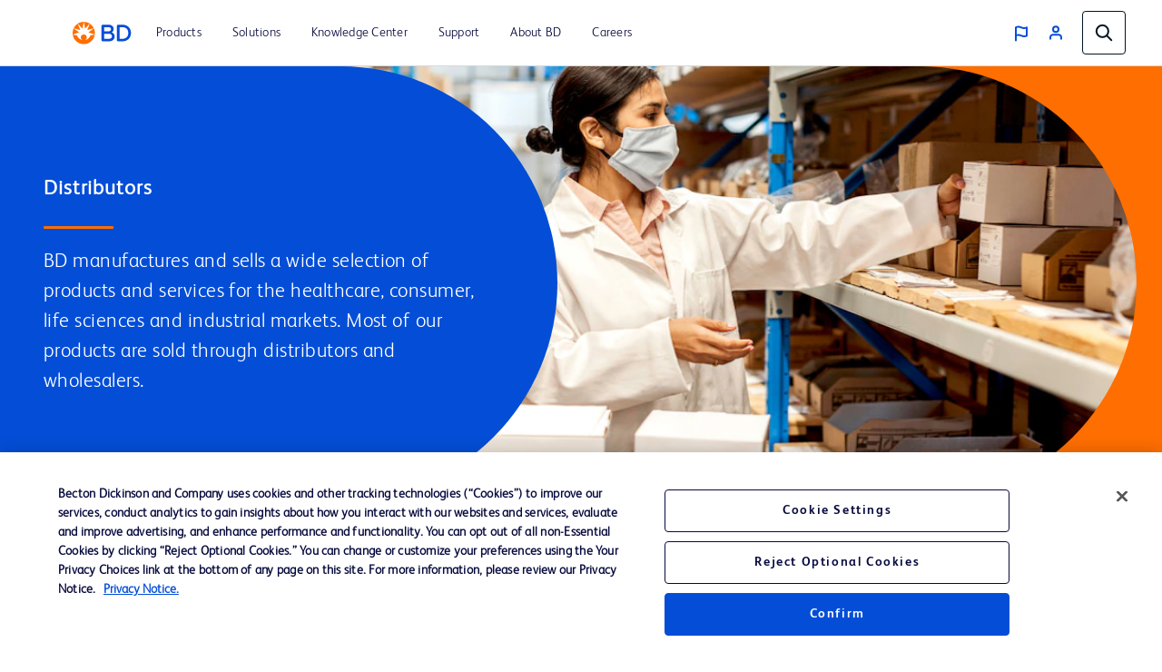

--- FILE ---
content_type: image/svg+xml
request_url: https://www.bd.com/etc.clientlibs/bd-com/clientlibs/clientlib-site/resources/image/icons/documentation.svg
body_size: 76
content:
<svg width="20" height="24" viewBox="0 0 20 24" fill="none" xmlns="http://www.w3.org/2000/svg">
<g clip-path="url(#clip0)">
<path d="M18.5996 22.5996H0.599609V0.599609H13.7996L18.5996 5.23119V22.5996Z" stroke="#060A3D" stroke-width="1.5" stroke-miterlimit="10" stroke-linecap="square"/>
<path d="M13.7998 0.599609V5.23119H18.5998" stroke="#060A3D" stroke-width="1.5" stroke-miterlimit="10"/>
<path d="M4.2002 7.74023H13.8002" stroke="#060A3D" stroke-width="1.5" stroke-miterlimit="10" stroke-linecap="square"/>
<path d="M4.2002 11.0215H13.8002" stroke="#060A3D" stroke-width="1.5" stroke-miterlimit="10" stroke-linecap="square"/>
<path d="M4.2002 14.3008H13.8002" stroke="#060A3D" stroke-width="1.5" stroke-miterlimit="10" stroke-linecap="square"/>
<path d="M4.2002 17.582H9.60019" stroke="#060A3D" stroke-width="1.5" stroke-miterlimit="10" stroke-linecap="square"/>
</g>
<defs>
<clipPath id="clip0">
<rect width="20" height="24" fill="white"/>
</clipPath>
</defs>
</svg>


--- FILE ---
content_type: application/javascript; charset=utf-8
request_url: https://cdnjs.cloudflare.com/ajax/libs/mark.js/8.11.1/jquery.mark.es6.min.js
body_size: 3864
content:
/*!***************************************************
* mark.js v8.11.1
* https://markjs.io/
* Copyright (c) 2014–2018, Julian Kühnel
* Released under the MIT license https://git.io/vwTVl
*****************************************************/
!function(e,t){"object"==typeof exports&&"undefined"!=typeof module?module.exports=t(require("jquery")):"function"==typeof define&&define.amd?define(["jquery"],t):e.Mark=t(e.jQuery)}(this,function(e){"use strict";e=e&&e.hasOwnProperty("default")?e.default:e;class t{constructor(e,t=!0,s=[],r=5e3){this.ctx=e,this.iframes=t,this.exclude=s,this.iframesTimeout=r}static matches(e,t){const s="string"==typeof t?[t]:t,r=e.matches||e.matchesSelector||e.msMatchesSelector||e.mozMatchesSelector||e.oMatchesSelector||e.webkitMatchesSelector;if(r){let t=!1;return s.every(s=>!r.call(e,s)||(t=!0,!1)),t}return!1}getContexts(){let e,t=[];return(e=void 0!==this.ctx&&this.ctx?NodeList.prototype.isPrototypeOf(this.ctx)?Array.prototype.slice.call(this.ctx):Array.isArray(this.ctx)?this.ctx:"string"==typeof this.ctx?Array.prototype.slice.call(document.querySelectorAll(this.ctx)):[this.ctx]:[]).forEach(e=>{const s=t.filter(t=>t.contains(e)).length>0;-1!==t.indexOf(e)||s||t.push(e)}),t}getIframeContents(e,t,s=(()=>{})){let r;try{const t=e.contentWindow;if(r=t.document,!t||!r)throw new Error("iframe inaccessible")}catch(e){s()}r&&t(r)}isIframeBlank(e){const t="about:blank",s=e.getAttribute("src").trim(),r=e.contentWindow.location.href;return r===t&&s!==t&&s}observeIframeLoad(e,t,s){let r=!1,i=null;const n=()=>{if(!r){r=!0,clearTimeout(i);try{this.isIframeBlank(e)||(e.removeEventListener("load",n),this.getIframeContents(e,t,s))}catch(e){s()}}};e.addEventListener("load",n),i=setTimeout(n,this.iframesTimeout)}onIframeReady(e,t,s){try{"complete"===e.contentWindow.document.readyState?this.isIframeBlank(e)?this.observeIframeLoad(e,t,s):this.getIframeContents(e,t,s):this.observeIframeLoad(e,t,s)}catch(e){s()}}waitForIframes(e,t){let s=0;this.forEachIframe(e,()=>!0,e=>{s++,this.waitForIframes(e.querySelector("html"),()=>{--s||t()})},e=>{e||t()})}forEachIframe(e,s,r,i=(()=>{})){let n=e.querySelectorAll("iframe"),o=n.length,a=0;n=Array.prototype.slice.call(n);const c=()=>{--o<=0&&i(a)};o||c(),n.forEach(e=>{t.matches(e,this.exclude)?c():this.onIframeReady(e,t=>{s(e)&&(a++,r(t)),c()},c)})}createIterator(e,t,s){return document.createNodeIterator(e,t,s,!1)}createInstanceOnIframe(e){return new t(e.querySelector("html"),this.iframes)}compareNodeIframe(e,t,s){const r=e.compareDocumentPosition(s),i=Node.DOCUMENT_POSITION_PRECEDING;if(r&i){if(null===t)return!0;if(t.compareDocumentPosition(s)&Node.DOCUMENT_POSITION_FOLLOWING)return!0}return!1}getIteratorNode(e){const t=e.previousNode();let s;return{prevNode:t,node:s=null===t?e.nextNode():e.nextNode()&&e.nextNode()}}checkIframeFilter(e,t,s,r){let i=!1,n=!1;return r.forEach((e,t)=>{e.val===s&&(i=t,n=e.handled)}),this.compareNodeIframe(e,t,s)?(!1!==i||n?!1===i||n||(r[i].handled=!0):r.push({val:s,handled:!0}),!0):(!1===i&&r.push({val:s,handled:!1}),!1)}handleOpenIframes(e,t,s,r){e.forEach(e=>{e.handled||this.getIframeContents(e.val,e=>{this.createInstanceOnIframe(e).forEachNode(t,s,r)})})}iterateThroughNodes(e,t,s,r,i){const n=this.createIterator(t,e,r);let o,a,c=[],h=[],l=()=>(({prevNode:a,node:o}=this.getIteratorNode(n)),o);for(;l();)this.iframes&&this.forEachIframe(t,e=>this.checkIframeFilter(o,a,e,c),t=>{this.createInstanceOnIframe(t).forEachNode(e,e=>h.push(e),r)}),h.push(o);h.forEach(e=>{s(e)}),this.iframes&&this.handleOpenIframes(c,e,s,r),i()}forEachNode(e,t,s,r=(()=>{})){const i=this.getContexts();let n=i.length;n||r(),i.forEach(i=>{const o=()=>{this.iterateThroughNodes(e,i,t,s,()=>{--n<=0&&r()})};this.iframes?this.waitForIframes(i,o):o()})}}class s{constructor(e){this.ctx=e,this.ie=!1;const t=window.navigator.userAgent;(t.indexOf("MSIE")>-1||t.indexOf("Trident")>-1)&&(this.ie=!0)}set opt(e){this._opt=Object.assign({},{element:"",className:"",exclude:[],iframes:!1,iframesTimeout:5e3,separateWordSearch:!0,diacritics:!0,synonyms:{},accuracy:"partially",acrossElements:!1,caseSensitive:!1,ignoreJoiners:!1,ignoreGroups:0,ignorePunctuation:[],wildcards:"disabled",each:()=>{},noMatch:()=>{},filter:()=>!0,done:()=>{},debug:!1,log:window.console},e)}get opt(){return this._opt}get iterator(){return new t(this.ctx,this.opt.iframes,this.opt.exclude,this.opt.iframesTimeout)}log(e,t="debug"){const s=this.opt.log;this.opt.debug&&"object"==typeof s&&"function"==typeof s[t]&&s[t](`mark.js: ${e}`)}escapeStr(e){return e.replace(/[\-\[\]\/\{\}\(\)\*\+\?\.\\\^\$\|]/g,"\\$&")}createRegExp(e){return"disabled"!==this.opt.wildcards&&(e=this.setupWildcardsRegExp(e)),e=this.escapeStr(e),Object.keys(this.opt.synonyms).length&&(e=this.createSynonymsRegExp(e)),(this.opt.ignoreJoiners||this.opt.ignorePunctuation.length)&&(e=this.setupIgnoreJoinersRegExp(e)),this.opt.diacritics&&(e=this.createDiacriticsRegExp(e)),e=this.createMergedBlanksRegExp(e),(this.opt.ignoreJoiners||this.opt.ignorePunctuation.length)&&(e=this.createJoinersRegExp(e)),"disabled"!==this.opt.wildcards&&(e=this.createWildcardsRegExp(e)),e=this.createAccuracyRegExp(e)}createSynonymsRegExp(e){const t=this.opt.synonyms,s=this.opt.caseSensitive?"":"i",r=this.opt.ignoreJoiners||this.opt.ignorePunctuation.length?"\0":"";for(let i in t)if(t.hasOwnProperty(i)){const n=t[i],o="disabled"!==this.opt.wildcards?this.setupWildcardsRegExp(i):this.escapeStr(i),a="disabled"!==this.opt.wildcards?this.setupWildcardsRegExp(n):this.escapeStr(n);""!==o&&""!==a&&(e=e.replace(new RegExp(`(${this.escapeStr(o)}|${this.escapeStr(a)})`,`gm${s}`),r+`(${this.processSynomyms(o)}|`+`${this.processSynomyms(a)})`+r))}return e}processSynomyms(e){return(this.opt.ignoreJoiners||this.opt.ignorePunctuation.length)&&(e=this.setupIgnoreJoinersRegExp(e)),e}setupWildcardsRegExp(e){return(e=e.replace(/(?:\\)*\?/g,e=>"\\"===e.charAt(0)?"?":"")).replace(/(?:\\)*\*/g,e=>"\\"===e.charAt(0)?"*":"")}createWildcardsRegExp(e){let t="withSpaces"===this.opt.wildcards;return e.replace(/\u0001/g,t?"[\\S\\s]?":"\\S?").replace(/\u0002/g,t?"[\\S\\s]*?":"\\S*")}setupIgnoreJoinersRegExp(e){return e.replace(/[^(|)\\]/g,(e,t,s)=>{let r=s.charAt(t+1);return/[(|)\\]/.test(r)||""===r?e:e+"\0"})}createJoinersRegExp(e){let t=[];const s=this.opt.ignorePunctuation;return Array.isArray(s)&&s.length&&t.push(this.escapeStr(s.join(""))),this.opt.ignoreJoiners&&t.push("\\u00ad\\u200b\\u200c\\u200d"),t.length?e.split(/\u0000+/).join(`[${t.join("")}]*`):e}createDiacriticsRegExp(e){const t=this.opt.caseSensitive?"":"i",s=this.opt.caseSensitive?["aàáảãạăằắẳẵặâầấẩẫậäåāą","AÀÁẢÃẠĂẰẮẲẴẶÂẦẤẨẪẬÄÅĀĄ","cçćč","CÇĆČ","dđď","DĐĎ","eèéẻẽẹêềếểễệëěēę","EÈÉẺẼẸÊỀẾỂỄỆËĚĒĘ","iìíỉĩịîïī","IÌÍỈĨỊÎÏĪ","lł","LŁ","nñňń","NÑŇŃ","oòóỏõọôồốổỗộơởỡớờợöøō","OÒÓỎÕỌÔỒỐỔỖỘƠỞỠỚỜỢÖØŌ","rř","RŘ","sšśșş","SŠŚȘŞ","tťțţ","TŤȚŢ","uùúủũụưừứửữựûüůū","UÙÚỦŨỤƯỪỨỬỮỰÛÜŮŪ","yýỳỷỹỵÿ","YÝỲỶỸỴŸ","zžżź","ZŽŻŹ"]:["aàáảãạăằắẳẵặâầấẩẫậäåāąAÀÁẢÃẠĂẰẮẲẴẶÂẦẤẨẪẬÄÅĀĄ","cçćčCÇĆČ","dđďDĐĎ","eèéẻẽẹêềếểễệëěēęEÈÉẺẼẸÊỀẾỂỄỆËĚĒĘ","iìíỉĩịîïīIÌÍỈĨỊÎÏĪ","lłLŁ","nñňńNÑŇŃ","oòóỏõọôồốổỗộơởỡớờợöøōOÒÓỎÕỌÔỒỐỔỖỘƠỞỠỚỜỢÖØŌ","rřRŘ","sšśșşSŠŚȘŞ","tťțţTŤȚŢ","uùúủũụưừứửữựûüůūUÙÚỦŨỤƯỪỨỬỮỰÛÜŮŪ","yýỳỷỹỵÿYÝỲỶỸỴŸ","zžżźZŽŻŹ"];let r=[];return e.split("").forEach(i=>{s.every(s=>{if(-1!==s.indexOf(i)){if(r.indexOf(s)>-1)return!1;e=e.replace(new RegExp(`[${s}]`,`gm${t}`),`[${s}]`),r.push(s)}return!0})}),e}createMergedBlanksRegExp(e){return e.replace(/[\s]+/gim,"[\\s]+")}createAccuracyRegExp(e){const t="!\"#$%&'()*+,-./:;<=>?@[\\]^_`{|}~¡¿";let s=this.opt.accuracy,r="string"==typeof s?s:s.value,i="string"==typeof s?[]:s.limiters,n="";switch(i.forEach(e=>{n+=`|${this.escapeStr(e)}`}),r){case"partially":default:return`()(${e})`;case"complementary":return`()([^${n="\\s"+(n||this.escapeStr(t))}]*${e}[^${n}]*)`;case"exactly":return`(^|\\s${n})(${e})(?=$|\\s${n})`}}getSeparatedKeywords(e){let t=[];return e.forEach(e=>{this.opt.separateWordSearch?e.split(" ").forEach(e=>{e.trim()&&-1===t.indexOf(e)&&t.push(e)}):e.trim()&&-1===t.indexOf(e)&&t.push(e)}),{keywords:t.sort((e,t)=>t.length-e.length),length:t.length}}isNumeric(e){return Number(parseFloat(e))==e}checkRanges(e){if(!Array.isArray(e)||"[object Object]"!==Object.prototype.toString.call(e[0]))return this.log("markRanges() will only accept an array of objects"),this.opt.noMatch(e),[];const t=[];let s=0;return e.sort((e,t)=>e.start-t.start).forEach(e=>{let{start:r,end:i,valid:n}=this.callNoMatchOnInvalidRanges(e,s);n&&(e.start=r,e.length=i-r,t.push(e),s=i)}),t}callNoMatchOnInvalidRanges(e,t){let s,r,i=!1;return e&&void 0!==e.start?(r=(s=parseInt(e.start,10))+parseInt(e.length,10),this.isNumeric(e.start)&&this.isNumeric(e.length)&&r-t>0&&r-s>0?i=!0:(this.log("Ignoring invalid or overlapping range: "+`${JSON.stringify(e)}`),this.opt.noMatch(e))):(this.log(`Ignoring invalid range: ${JSON.stringify(e)}`),this.opt.noMatch(e)),{start:s,end:r,valid:i}}checkWhitespaceRanges(e,t,s){let r,i=!0,n=s.length,o=t-n,a=parseInt(e.start,10)-o;return(r=(a=a>n?n:a)+parseInt(e.length,10))>n&&(r=n,this.log(`End range automatically set to the max value of ${n}`)),a<0||r-a<0||a>n||r>n?(i=!1,this.log(`Invalid range: ${JSON.stringify(e)}`),this.opt.noMatch(e)):""===s.substring(a,r).replace(/\s+/g,"")&&(i=!1,this.log("Skipping whitespace only range: "+JSON.stringify(e)),this.opt.noMatch(e)),{start:a,end:r,valid:i}}getTextNodes(e){let t="",s=[];this.iterator.forEachNode(NodeFilter.SHOW_TEXT,e=>{s.push({start:t.length,end:(t+=e.textContent).length,node:e})},e=>this.matchesExclude(e.parentNode)?NodeFilter.FILTER_REJECT:NodeFilter.FILTER_ACCEPT,()=>{e({value:t,nodes:s})})}matchesExclude(e){return t.matches(e,this.opt.exclude.concat(["script","style","title","head","html"]))}wrapRangeInTextNode(e,t,s){const r=this.opt.element?this.opt.element:"mark",i=e.splitText(t),n=i.splitText(s-t);let o=document.createElement(r);return o.setAttribute("data-markjs","true"),this.opt.className&&o.setAttribute("class",this.opt.className),o.textContent=i.textContent,i.parentNode.replaceChild(o,i),n}wrapRangeInMappedTextNode(e,t,s,r,i){e.nodes.every((n,o)=>{const a=e.nodes[o+1];if(void 0===a||a.start>t){if(!r(n.node))return!1;const a=t-n.start,c=(s>n.end?n.end:s)-n.start,h=e.value.substr(0,n.start),l=e.value.substr(c+n.start);if(n.node=this.wrapRangeInTextNode(n.node,a,c),e.value=h+l,e.nodes.forEach((t,s)=>{s>=o&&(e.nodes[s].start>0&&s!==o&&(e.nodes[s].start-=c),e.nodes[s].end-=c)}),s-=c,i(n.node.previousSibling,n.start),!(s>n.end))return!1;t=n.end}return!0})}wrapMatches(e,t,s,r,i){const n=0===t?0:t+1;this.getTextNodes(t=>{t.nodes.forEach(t=>{let i;for(t=t.node;null!==(i=e.exec(t.textContent))&&""!==i[n];){if(!s(i[n],t))continue;let o=i.index;if(0!==n)for(let e=1;e<n;e++)o+=i[e].length;t=this.wrapRangeInTextNode(t,o,o+i[n].length),r(t.previousSibling),e.lastIndex=0}}),i()})}wrapMatchesAcrossElements(e,t,s,r,i){const n=0===t?0:t+1;this.getTextNodes(t=>{let o;for(;null!==(o=e.exec(t.value))&&""!==o[n];){let i=o.index;if(0!==n)for(let e=1;e<n;e++)i+=o[e].length;const a=i+o[n].length;this.wrapRangeInMappedTextNode(t,i,a,e=>s(o[n],e),(t,s)=>{e.lastIndex=s,r(t)})}i()})}wrapRangeFromIndex(e,t,s,r){this.getTextNodes(i=>{const n=i.value.length;e.forEach((e,r)=>{let{start:o,end:a,valid:c}=this.checkWhitespaceRanges(e,n,i.value);c&&this.wrapRangeInMappedTextNode(i,o,a,s=>t(s,e,i.value.substring(o,a),r),t=>{s(t,e)})}),r()})}unwrapMatches(e){const t=e.parentNode;let s=document.createDocumentFragment();for(;e.firstChild;)s.appendChild(e.removeChild(e.firstChild));t.replaceChild(s,e),this.ie?this.normalizeTextNode(t):t.normalize()}normalizeTextNode(e){if(e){if(3===e.nodeType)for(;e.nextSibling&&3===e.nextSibling.nodeType;)e.nodeValue+=e.nextSibling.nodeValue,e.parentNode.removeChild(e.nextSibling);else this.normalizeTextNode(e.firstChild);this.normalizeTextNode(e.nextSibling)}}markRegExp(e,t){this.opt=t,this.log(`Searching with expression "${e}"`);let s=0,r="wrapMatches";const i=e=>{s++,this.opt.each(e)};this.opt.acrossElements&&(r="wrapMatchesAcrossElements"),this[r](e,this.opt.ignoreGroups,(e,t)=>this.opt.filter(t,e,s),i,()=>{0===s&&this.opt.noMatch(e),this.opt.done(s)})}mark(e,t){this.opt=t;let s=0,r="wrapMatches";const{keywords:i,length:n}=this.getSeparatedKeywords("string"==typeof e?[e]:e),o=this.opt.caseSensitive?"":"i",a=e=>{let t=new RegExp(this.createRegExp(e),`gm${o}`),c=0;this.log(`Searching with expression "${t}"`),this[r](t,1,(t,r)=>this.opt.filter(r,e,s,c),e=>{c++,s++,this.opt.each(e)},()=>{0===c&&this.opt.noMatch(e),i[n-1]===e?this.opt.done(s):a(i[i.indexOf(e)+1])})};this.opt.acrossElements&&(r="wrapMatchesAcrossElements"),0===n?this.opt.done(s):a(i[0])}markRanges(e,t){this.opt=t;let s=0,r=this.checkRanges(e);r&&r.length?(this.log("Starting to mark with the following ranges: "+JSON.stringify(r)),this.wrapRangeFromIndex(r,(e,t,s,r)=>this.opt.filter(e,t,s,r),(e,t)=>{s++,this.opt.each(e,t)},()=>{this.opt.done(s)})):this.opt.done(s)}unmark(e){this.opt=e;let s=this.opt.element?this.opt.element:"*";s+="[data-markjs]",this.opt.className&&(s+=`.${this.opt.className}`),this.log(`Removal selector "${s}"`),this.iterator.forEachNode(NodeFilter.SHOW_ELEMENT,e=>{this.unwrapMatches(e)},e=>{const r=t.matches(e,s),i=this.matchesExclude(e);return!r||i?NodeFilter.FILTER_REJECT:NodeFilter.FILTER_ACCEPT},this.opt.done)}}return e.fn.mark=function(e,t){return new s(this.get()).mark(e,t),this},e.fn.markRegExp=function(e,t){return new s(this.get()).markRegExp(e,t),this},e.fn.markRanges=function(e,t){return new s(this.get()).markRanges(e,t),this},e.fn.unmark=function(e){return new s(this.get()).unmark(e),this},e});
